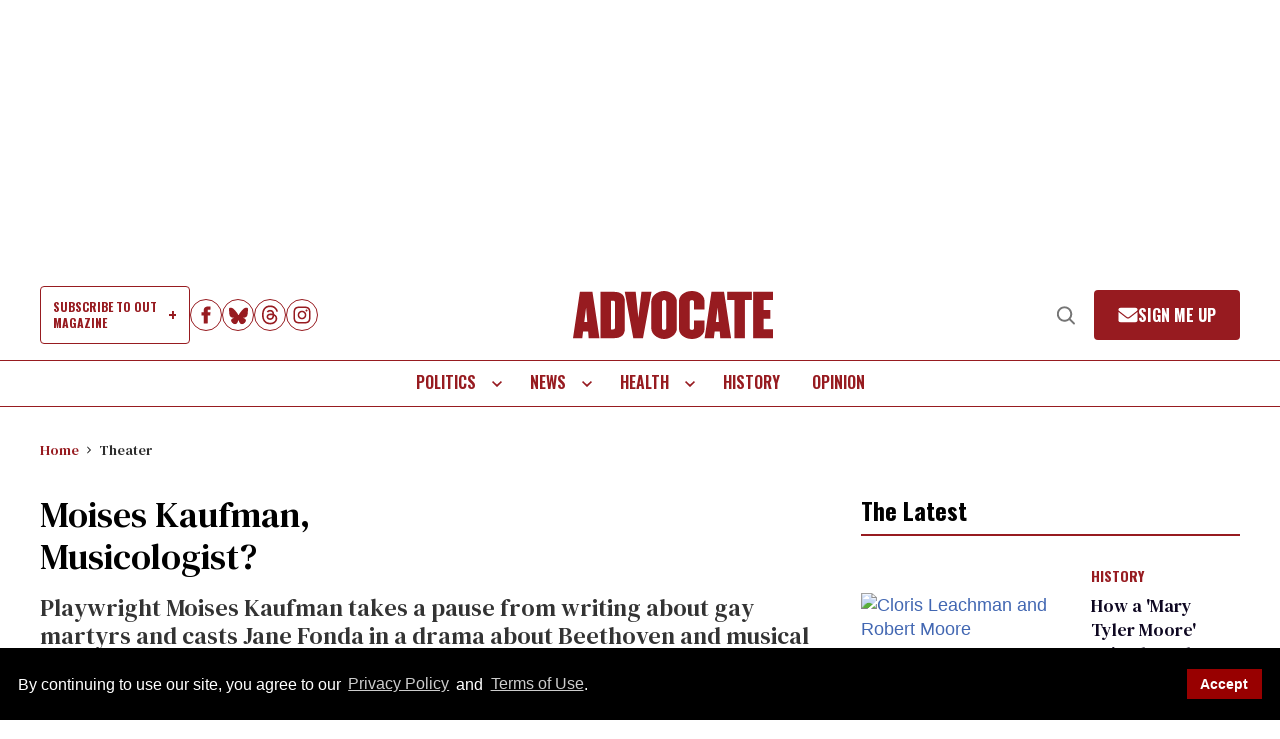

--- FILE ---
content_type: application/javascript; charset=utf-8
request_url: https://fundingchoicesmessages.google.com/f/AGSKWxWlZdGnhtfz6L2Wg5di3orvLXLEPe8V0-RkDaJnkpIbUEWoNQfSBTElwsI_WQGZm3GAVE237Kdl4RR-mwtfktF-j85EBjgK4T1uRq_hSCshaUuXTJZJN1E9CzQwOKGWpT_7VPTCVqeBOEbvXuMAUf77f3HDkH5PZa_YzOYdN6j0wEWpAmDQXW4hvPNe/_/adsense1..com/?wid=/realmedia_banner._500x440./crossdomainads.
body_size: -1289
content:
window['3f5476a6-148f-4cde-8939-712fc388acf6'] = true;